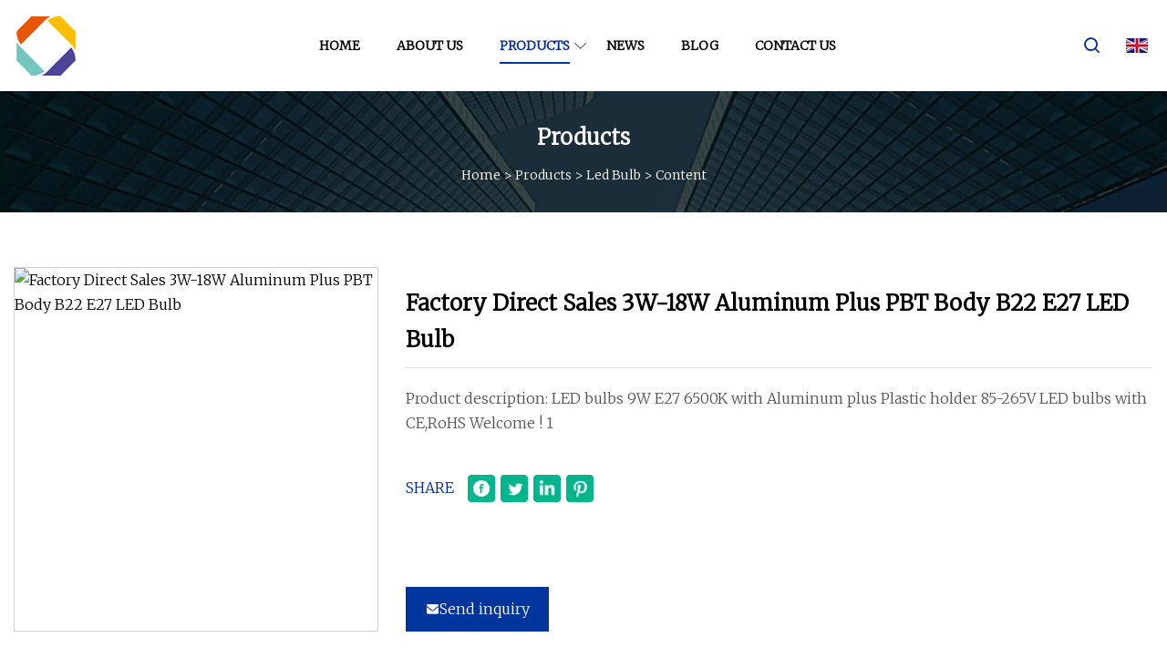

--- FILE ---
content_type: text/html; charset=utf-8
request_url: https://www.ouyixq.com/products/afactory-direct-sales-3w18w-aluminum-plus-pbt-body-b22-e27-led-bulb.html
body_size: 6738
content:
<!doctype html>
<html lang="en">
<head>
<meta http-equiv="Content-type" content="text/html;charset=utf-8">
<title>Factory Direct Sales 3W-18W Aluminum Plus PBT Body B22 E27 LED Bulb | Weifang Lunar Landing Co.,Ltd</title>
<meta name="description" content="Factory Direct Sales 3W-18W Aluminum Plus PBT Body B22 E27 LED Bulb">
<meta name="keywords" content="Factory Direct Sales 3W-18W Aluminum Plus PBT Body B22 E27 LED Bulb">
<meta id="view" name="viewport" content="initial-scale=1, minimum-scale=1, maximum-scale=5, viewport-fit=cover">
<meta name="application-name" content="Weifang Lunar Landing Co.,Ltd">
<meta name="twitter:card" content="summary">
<meta name="twitter:title" content="Factory Direct Sales 3W-18W Aluminum Plus PBT Body B22 E27 LED Bulb | Weifang Lunar Landing Co.,Ltd">
<meta name="twitter:description" content="Factory Direct Sales 3W-18W Aluminum Plus PBT Body B22 E27 LED Bulb">
<meta name="twitter:image" content="https://www.ouyixq.com/uploads/s/e88e9e1e6fe94658ad669c9e43795ca6.webp">
<meta http-equiv="X-UA-Compatible" content="IE=edge">
<meta property="og:site_name" content="Weifang Lunar Landing Co.,Ltd">
<meta property="og:type" content="product.item">
<meta property="og:title" content="Factory Direct Sales 3W-18W Aluminum Plus PBT Body B22 E27 LED Bulb | Weifang Lunar Landing Co.,Ltd">
<meta property="og:description" content="Factory Direct Sales 3W-18W Aluminum Plus PBT Body B22 E27 LED Bulb">
<meta property="og:url" content="https://www.ouyixq.com/products/afactory-direct-sales-3w18w-aluminum-plus-pbt-body-b22-e27-led-bulb.html">
<meta property="og:image" content="https://www.ouyixq.com/uploads/s/e88e9e1e6fe94658ad669c9e43795ca6.webp">
<link href="https://www.ouyixq.com/products/afactory-direct-sales-3w18w-aluminum-plus-pbt-body-b22-e27-led-bulb.html" rel="canonical">
<link href="https://www.ouyixq.com/uploadimg/icons2263192658.png" rel="shortcut icon" type="image/x-icon">
<link href="https://fonts.googleapis.com" rel="preconnect">
<link href="https://fonts.gstatic.com" rel="preconnect" crossorigin>
<link href="https://fonts.googleapis.com/css2?family=Merriweather:ital,wght@0,300;1,300&display=swap" rel="stylesheet">
<link href="https://www.ouyixq.com/themes/zakra/toast.css" rel="stylesheet">
<link href="https://www.ouyixq.com/themes/zakra/blue/style.css" rel="stylesheet">
<link href="https://www.ouyixq.com/themes/zakra/blue/page.css" rel="stylesheet">
<script type="application/ld+json">
[{"@context": "https://schema.org/",
"@type": "BreadcrumbList",
"itemListElement": [{
"@type": "ListItem",
"name": "Home",
"position": 1,
"item": "https://www.ouyixq.com/"},{
"@type": "ListItem",
"name": "Products",
"position": 2,
"item": "https://www.ouyixq.com/products.html"},{
"@type": "ListItem",
"name": "Led bulb",
"position": 3,
"item": "https://www.ouyixq.com/led-bulb.html"},{
"@type": "ListItem",
"name": "Factory Direct Sales 3W-18W Aluminum Plus PBT Body B22 E27 LED Bulb",
"position": 4,
"item": "https://www.ouyixq.com/products/afactory-direct-sales-3w18w-aluminum-plus-pbt-body-b22-e27-led-bulb.html"}]}]
</script>
</head>
<body class="index">
<!-- header -->
<header>
  <div class="container">
    <div class="head-logo"><a href="https://www.ouyixq.com/" title="Weifang Lunar Landing Co.,Ltd"><img src="/uploadimg/2263192658.png" width="70" height="70" alt="Weifang Lunar Landing Co.,Ltd"><p>Weifang Lunar Landing Co.,Ltd</p></a></div>
    <div class="head-content">
      <nav>
        <ul>
          <li><a href="https://www.ouyixq.com/">Home</a></li>
          <li><a href="https://www.ouyixq.com/about-us.html">About us</a></li>
          <li class="active"><a href="https://www.ouyixq.com/products.html">Products</a><em class="iconfont icon-xiangxia"></em>
            <ul class="submenu">
              <li><a href="https://www.ouyixq.com/led-bulb.html">Led bulb</a></li>
              <li><a href="https://www.ouyixq.com/decorative-lamp.html">Decorative Lamp</a></li>
              <li><a href="https://www.ouyixq.com/table-lamp.html">Table Lamp</a></li>
              <li><a href="https://www.ouyixq.com/candle-holder.html">Candle Holder</a></li>
              <li><a href="https://www.ouyixq.com/scene-decoration-light.html">Scene Decoration Light</a></li>
              <li><a href="https://www.ouyixq.com/floor-lamp.html">Floor Lamp</a></li>
              <li><a href="https://www.ouyixq.com/multifunctional-table-lamp.html">Multifunctional Table Lamp</a></li>
              <li><a href="https://www.ouyixq.com/led-desk-lamp.html">LED Desk Lamp</a></li>
              <li><a href="https://www.ouyixq.com/&#x200B;solar-garden-lamp.html">&#x200B;Solar Garden Lamp</a></li>
              <li><a href="https://www.ouyixq.com/solar-garden-ground-lamp.html">Solar Garden Ground Lamp</a></li>
              <li><a href="https://www.ouyixq.com/solar-wall-lamp.html">Solar Wall Lamp</a></li>
              <li><a href="https://www.ouyixq.com/outdoor-decorative-light.html">Outdoor Decorative Light</a></li>
            </ul>
          </li>
          <li><a href="https://www.ouyixq.com/news.html">News</a></li>
          <li><a href="https://www.ouyixq.com/blog.html">Blog</a></li>
          <li><a href="https://www.ouyixq.com/contact-us.html">Contact us</a></li>
        </ul>
      </nav>
    </div>
    <div class="head-right">
      <div class="head-search"><em class="iconfont icon-search"></em>
        <div class="search-box">
          <input type="text" placeholder="Keyword" id="txtSearch">
          <em class="iconfont icon-search" onclick="SearchProBtn()" title="search"></em>
        </div>
      </div>
      <div class="languagelist">
        <div title="Language" class="languagelist-icon"><span>Language</span></div>
        <div class="languagelist-drop"><span class="languagelist-arrow"></span>
          <ul class="languagelist-wrap">
            <li class="languagelist-active"><a href="https://www.ouyixq.com/products/afactory-direct-sales-3w18w-aluminum-plus-pbt-body-b22-e27-led-bulb.html"><img src="https://www.ouyixq.com/themes/zakra/images/language/en.png" width="24" height="16" alt="English" title="en">English</a></li>
                                    <li>
                                        <a href="https://fr.ouyixq.com/products/afactory-direct-sales-3w18w-aluminum-plus-pbt-body-b22-e27-led-bulb.html">
                                            <img src="/themes/zakra/images/language/fr.png" width="24" height="16" alt="Français" title="fr">
                                            Français
                                        </a>
                                    </li>
                                    <li>
                                        <a href="https://de.ouyixq.com/products/afactory-direct-sales-3w18w-aluminum-plus-pbt-body-b22-e27-led-bulb.html">
                                            <img src="/themes/zakra/images/language/de.png" width="24" height="16" alt="Deutsch" title="de">
                                            Deutsch
                                        </a>
                                    </li>
                                    <li>
                                        <a href="https://es.ouyixq.com/products/afactory-direct-sales-3w18w-aluminum-plus-pbt-body-b22-e27-led-bulb.html">
                                            <img src="/themes/zakra/images/language/es.png" width="24" height="16" alt="Español" title="es">
                                            Español
                                        </a>
                                    </li>
                                    <li>
                                        <a href="https://it.ouyixq.com/products/afactory-direct-sales-3w18w-aluminum-plus-pbt-body-b22-e27-led-bulb.html">
                                            <img src="/themes/zakra/images/language/it.png" width="24" height="16" alt="Italiano" title="it">
                                            Italiano
                                        </a>
                                    </li>
                                    <li>
                                        <a href="https://pt.ouyixq.com/products/afactory-direct-sales-3w18w-aluminum-plus-pbt-body-b22-e27-led-bulb.html">
                                            <img src="/themes/zakra/images/language/pt.png" width="24" height="16" alt="Português" title="pt">
                                            Português
                                        </a>
                                    </li>
                                    <li>
                                        <a href="https://ja.ouyixq.com/products/afactory-direct-sales-3w18w-aluminum-plus-pbt-body-b22-e27-led-bulb.html"><img src="/themes/zakra/images/language/ja.png" width="24" height="16" alt="日本語" title="ja"> 日本語</a>
                                    </li>
                                    <li>
                                        <a href="https://ko.ouyixq.com/products/afactory-direct-sales-3w18w-aluminum-plus-pbt-body-b22-e27-led-bulb.html"><img src="/themes/zakra/images/language/ko.png" width="24" height="16" alt="한국어" title="ko"> 한국어</a>
                                    </li>
                                    <li>
                                        <a href="https://ru.ouyixq.com/products/afactory-direct-sales-3w18w-aluminum-plus-pbt-body-b22-e27-led-bulb.html"><img src="/themes/zakra/images/language/ru.png" width="24" height="16" alt="Русский" title="ru"> Русский</a>
                                    </li>
 	  </ul>
        </div>
      </div>
      <div class="menu-btn"><em></em><em></em><em></em></div>
    </div>
  </div>
</header>
<!-- site content -->
<main class="main-prodetails">
  <div class="inner-banner"><img src="/themes/zakra/images/inner-banner.webp" alt="banner">
    <div class="inner-content">
      <h2 class="inner-title">Products</h2>
      <div class="page-breadcrumbs"><a href="https://www.ouyixq.com/">Home</a> > <a href="/products@suffix">Products</a> > <a href="/led-bulb.html">Led bulb</a> > <span>Content</span></div>
    </div>
  </div>
  <div class="page-main page-flex page-prodetails">
    <div class="container">
      <div class="page-content">
        <div class="preview">
          <div class="prepview-img"><img src="/uploads/s/e88e9e1e6fe94658ad669c9e43795ca6.webp" alt="Factory Direct Sales 3W-18W Aluminum Plus PBT Body B22 E27 LED Bulb"></div>
          <div class="preview-info">
            <div class="preview-info-top">
              <h1 class="prodetails-name">Factory Direct Sales 3W-18W Aluminum Plus PBT Body B22 E27 LED Bulb</h1>
              <div class="prodetails-text line5">Product description: LED bulbs 9W E27 6500K with Aluminum plus Plastic holder 85-265V LED bulbs with CE,RoHS Welcome ! 1</div>
              <div class="sharewrap-box"><span>SHARE</span>
                <div class="sharewrap"></div>
              </div>
            </div>
            <div class="prodetails-btn"><a href="javascript:void(0)" class="tosendinquiry"><em class="iconfont icon-mail"></em>Send inquiry</a></div>
          </div>
        </div>
        <div class="prodetails-content">
          <div class="detail-title">
            <p>Description</p>
          </div>
          <article><h5>Basic Info</h5>                                        <table border="1" cellpadding="0" cellspacing="0" class="table">                                            <tbody><tr>                            <td>Model NO.</td>                            <td>800009</td>                        </tr>                                            <tr>                            <td>Usage</td>                            <td>Spot Lighting, Landscape Accent</td>                        </tr>                                            <tr>                            <td>Warranty</td>                            <td>2 Years</td>                        </tr>                                            <tr>                            <td>IP Rating</td>                            <td>IP44</td>                        </tr>                                            <tr>                            <td>Input Voltage</td>                            <td>100-240V</td>                        </tr>                                            <tr>                            <td>Color Range</td>                            <td>2700-6500k</td>                        </tr>                                            <tr>                            <td>Bulb Holder</td>                            <td>Aluminum Plus PBT Plastic</td>                        </tr>                                            <tr>                            <td>Application</td>                            <td>Home, Office, Shops, Hotel, Supermarket</td>                        </tr>                                            <tr>                            <td>Certifications</td>                            <td>Ce/RoHS</td>                        </tr>                                            <tr>                            <td>Transport Package</td>                            <td>100 PCS/CTN</td>                        </tr>                                            <tr>                            <td>Specification</td>                            <td>60*60*108</td>                        </tr>                                            <tr>                            <td>Trademark</td>                            <td>WASUNS or OEM</td>                        </tr>                                            <tr>                            <td>Origin</td>                            <td>Hangzhou, China</td>                        </tr>                                            <tr>                            <td>HS Code</td>                            <td>8539500000</td>                        </tr>                                            <tr>                            <td>Production Capacity</td>                            <td>50000 PCS/Day</td>                        </tr>                                    </tbody></table>                                                <h5>Product Description</h5>                                                                            Product  description:                     LED bulbs 9W E27 6500K  with Aluminum plus Plastic holder  85-265V                                                 LED bulbs with CE,RoHS                                                             Welcome !<br>1,Features:(1).  B22,E14,E26,E27 lamps holder for choice .<br>(2).  Save 85% energy than the traditional lights, and much cost for the frequent replacement of traditional bulbs.(3).  Real green product: soft light; no UV and IR radiation; does not contain lead, mercury and other pollution elements.(4).  With high performance-cost ratio.<br><br>2,Parameter<table><tbody><tr><td>Model:</td><td>LED bulb 9W E27 6500K</td></tr><tr><td>Power:</td><td>9W</td></tr><tr><td>Input voltage:</td><td>100-265V/170-265V</td></tr><tr><td>Lumen:</td><td>630LM</td></tr><tr><td>Body color:</td><td>White</td></tr><tr><td>LED type:</td><td>10 pcs LED 2835</td></tr><tr><td>LED chip:</td><td>SANAN</td></tr><tr><td>Beam Angel:</td><td>270</td></tr><tr><td>CRI:</td><td>≥80</td></tr><tr><td>Product size:</td><td>60*60*108</td></tr><tr><td>Certifications:</td><td>CE/RoHS</td></tr><tr><td>Warranty:</td><td>2 years</td></tr></tbody></table>Installation manual<br>A). Cutting off the power and moving out the old lamp, meanwhile, please ensure your hands are dry.<br>B). Installing our LED bulb, the holder must match bulb's base.<br>C). Checking the installation, switch on. Showing a great performance.3,Pictures<br>(1),Products:<br><p><img src="/uploads/p/52c766731b1344f4b68b5cd0d118f9db.webp" alt="Factory Direct Sales 3W-18W Aluminum Plus PBT Body B22 E27 LED Bulb"></p><p><img src="/uploads/p/a8b85d9f09374c6c8496ae4681b65eb8.webp" alt="Factory Direct Sales 3W-18W Aluminum Plus PBT Body B22 E27 LED Bulb"></p><p><img src="/uploads/p/597ae3b8d31e4e32ae6eecd2669d74cd.webp" alt="Factory Direct Sales 3W-18W Aluminum Plus PBT Body B22 E27 LED Bulb"></p><br>(2),Application:<br><p><img src="/uploads/p/7f3b9c4f7e494ac6b5c8632959d054c5.webp" alt="Factory Direct Sales 3W-18W Aluminum Plus PBT Body B22 E27 LED Bulb"></p><br>(3),Factory:<br><p><img src="/uploads/p/e82237eceb5a44588eb7fcea849c4f9a.webp" alt="Factory Direct Sales 3W-18W Aluminum Plus PBT Body B22 E27 LED Bulb"></p><br>4,Certifications:                     <strong>certifications ensure the best quality</strong><table border="1" cellpadding="1" cellspacing="1"><tbody><tr><td>CE</td><td>Avaliable</td></tr><tr><td>RoHS</td><td>Avaliable</td></tr><tr><td>SASO</td><td>Avaliable</td></tr><tr><td>SLS1231</td><td>Avaliable</td></tr></tbody></table><br>5, Our Advantages:<br>1). Over 5years experience in light industry enhances our good reputation throughout many countries. <br>2). <strong>OEM </strong>and <strong>ODM</strong> services are provided due to customers' requirement.<br>3). CE RoHs certificates and quality control by ISO9001-2008, providing our products with   quality assurance.<br>4). Excellent raw material suppliers provide a good foundation for the best quality of the products.<br>5). Strict raw material inspection improves the product qualification rate, extends the life.<br>6).100% aging line test before packing minimizes the possibility of defective products flowing out of the factory.<br>7). Quality inspection in random before shipping assures products reliability with technical data.<br>8).We offers a great variety of goods with all kinds of quality that can meet the requirement of most markets in the world.<br><br>6,Services:<br>1). your inquiries related to our products will be replied in 24 working hours;<br>2). Free samples offered in certain quantity and delivered in 3-7 days;<br>3). OEM and ODM service are provided, we can design and produce according to your needs;  <br>4). Exchange for defective products in warranty time;<br>5). Arrange shipping and custom declaration.<br>6). Relevant products sourcing and management service.<br><strong>The Future</strong><br>The business group of Huashang is to continue to develop and expand both our product ranges and market penetration.  This will be achieved through continued co-operation with our strategic partners which will ensure that our all of our products use the latest technologies and this coupled with our adoption of the latest advanced production methods and stringent quality control will ensure that Huashang will continue to grow and become a name synonymous with quality and reliability.7,FAQ<br>Q1: Are you a factory or trading company? We are a factory first, and we are also a trading company offers the service of sourcing goods and manage goods together. Q2: How do you offer samples?We offer free samples in certain quantity and delivery within 7-10days<br><br>Q3: What is your delivery time?Sample order: 7-10 working daysMass   order:  25-30 days after 30% deposit received Q4: What is your payment term?Payment shall be 30% deposit by TT, balance against copy of B/L,or L/C at sight.  Q5: What is your warranty?We offer 2 year warranty for this lamp. Q6: What is your MOQ?For this model, usually our MOQ is 1000pcs, but we also accept sample order for trial.Q7: Can your factory make the lights based on customers' design?Yes, we offer OEM and ODM service; we have professional engineers for R&amp;D. Q8: Where is your factory? How can I get there? Our factory is located in Lin'an, Hangzhou, Zhejiang Province,about 1.5 hours by train from Shanghai;2 hours by plane from Guangzhou.  Welcome to visit our factory!     <br><br>8, Contacts<br>Candy Wu I sales managerAdd:  NO. 68 , Huaqiao Road ,Linan city,Zhejiang province ,China<br><strong>Welcome your inquiry of our LED&amp;CFL bulbs!</strong></article>
        </div>
        <div class="pagelink">
          <p>Prev: <span>              <a href="/products/ag4-led-bulb-220240v-3w-g4-g9-led-lamp.html">G4 LED Bulb 220-240V 3W G4 G9 LED Lamp</a>
</span></p>
          <p>Next: <span>              <a href="/products/aindoor-lampada-led-bulb-lamps-focos-3w-5w-7w-9w-12w-15w-18w-24w-e27-b22-bulb-light-raw-led-bulb.html">Indoor Lampada LED Bulb Lamps Focos 3W 5W 7W 9W 12W 15W 18W 24W E27 B22 Bulb Light Raw LED Bulb</a>
</span></p>
        </div>
        <div class="prodetails-from">
          <div class="inquiry">
            <div class="detail-title">
              <p>Our Contact</p>
            </div>
            <div class="feedback">
              <input type="hidden" id="in-domain" value="ouyixq.com">
              <input type="text" placeholder="Phone or whatsapp:" id="in-phone">
              <input type="text" placeholder="Email:*" id="in-email">
              <textarea placeholder="Content:*" name="" id="in-content"></textarea>
              <div class="sendbtn">
                <div class="sendnow" id="SubmitName" onclick="SendInquiry()"><em></em><span>Send now</span></div>
              </div>
            </div>
          </div>
        </div>
      </div>
      <div class="page-aside">
        <div class="procate-side side-item">
          <div class="side-tit">Categories</div>
          <ul>
              <li><a class="active" href="/led-bulb.html">Led bulb</a></li>
              <li><a href="/decorative-lamp.html">Decorative Lamp</a></li>
              <li><a href="/table-lamp.html">Table Lamp</a></li>
              <li><a href="/candle-holder.html">Candle Holder</a></li>
              <li><a href="/scene-decoration-light.html">Scene Decoration Light</a></li>
              <li><a href="/floor-lamp.html">Floor Lamp</a></li>
              <li><a href="/multifunctional-table-lamp.html">Multifunctional Table Lamp</a></li>
              <li><a href="/led-desk-lamp.html">LED Desk Lamp</a></li>
              <li><a href="/&#x200B;solar-garden-lamp.html">​Solar Garden Lamp</a></li>
              <li><a href="/solar-garden-ground-lamp.html">Solar Garden Ground Lamp</a></li>
              <li><a href="/solar-wall-lamp.html">Solar Wall Lamp</a></li>
              <li><a href="/outdoor-decorative-light.html">Outdoor Decorative Light</a></li>
          </ul>
        </div>
        <div class="prorelated-side side-item">
          <div class="side-tit">Related products</div>
          <ul>
            <li><a class="relatedpro-img" href="/products/anewest-high-quality-ground-spike-lamp-warm-white-emitting-plastic-auto-onoff-led-solar-outdoor-lights-pathway-lighting-for-garden-yard-patio-stake-solar-light.html"><img src="/uploads/s/8a1dc2efee584db9a7538d94b4285573.webp" alt="Newest High Quality Ground Spike Lamp Warm White Emitting Plastic Auto on/off LED Solar Outdoor Lights Pathway Lighting for Garden Yard Patio Stake Solar Light"></a>
              <div class="relatedpro-info"><a class="relatedpro-tit line3" href="/products/anewest-high-quality-ground-spike-lamp-warm-white-emitting-plastic-auto-onoff-led-solar-outdoor-lights-pathway-lighting-for-garden-yard-patio-stake-solar-light.html">Newest High Quality Ground Spike Lamp Warm White Emitting Plastic Auto on/off LED Solar Outdoor Lights Pathway Lighting for Garden Yard Patio Stake Solar Light</a></div>
            </li>
            <li><a class="relatedpro-img" href="/products/yaye-solar-china-factory-sulier-manufacturer-ce-50w-outdoor-waterproof-landscape-park-solar-power-led-wall-garden-lawn-pathway-rechargeable-decorative-light.html"><img src="/uploads/s/40303e843ee8422b9c33f0ba1910d734.webp" alt="Yaye Solar China Factory Supplier Manufacturer CE 50W Outdoor Waterproof Landscape Park Solar Power LED Wall Garden Lawn Pathway Rechargeable Decorative Light"></a>
              <div class="relatedpro-info"><a class="relatedpro-tit line3" href="/products/yaye-solar-china-factory-sulier-manufacturer-ce-50w-outdoor-waterproof-landscape-park-solar-power-led-wall-garden-lawn-pathway-rechargeable-decorative-light.html">Yaye Solar China Factory Supplier Manufacturer CE 50W Outdoor Waterproof Landscape Park Solar Power LED Wall Garden Lawn Pathway Rechargeable Decorative Light</a></div>
            </li>
            <li><a class="relatedpro-img" href="/products/aled-waterproof-solar-smart-garden-light-led-outdoor-landscape-solar-ground-lamp.html"><img src="/uploads/s/8dbeaa37b7254564bc3d38c8b23e9ed5.webp" alt="LED Waterproof Solar Smart Garden Light LED Outdoor Landscape Solar Ground Lamp"></a>
              <div class="relatedpro-info"><a class="relatedpro-tit line3" href="/products/aled-waterproof-solar-smart-garden-light-led-outdoor-landscape-solar-ground-lamp.html">LED Waterproof Solar Smart Garden Light LED Outdoor Landscape Solar Ground Lamp</a></div>
            </li>
            <li><a class="relatedpro-img" href="/products/aabs-street-light-garden-spike-yard-lamp-waterproof-led-solar-wall-light-outdoor-decorative-garden-landscaping-solar-2-in-1-wall-lights.html"><img src="/uploads/s/0eabc1059b2e4978be7a153cc5b58757.webp" alt="ABS Street Light Garden Spike Yard Lamp Waterproof LED Solar Wall Light Outdoor Decorative Garden Landscaping Solar 2 in 1 Wall Lights"></a>
              <div class="relatedpro-info"><a class="relatedpro-tit line3" href="/products/aabs-street-light-garden-spike-yard-lamp-waterproof-led-solar-wall-light-outdoor-decorative-garden-landscaping-solar-2-in-1-wall-lights.html">ABS Street Light Garden Spike Yard Lamp Waterproof LED Solar Wall Light Outdoor Decorative Garden Landscaping Solar 2 in 1 Wall Lights</a></div>
            </li>
            <li><a class="relatedpro-img" href="/products/a6-leds-waterproof-solar-power-garden-ground-buried-light-led-solar-underground-lamps-for-park-path-lawn.html"><img src="/uploads/s/fc676a011cd64a4eabfed656f621f4f3.webp" alt="6 LEDs Waterproof Solar Power Garden Ground Buried Light LED Solar Underground Lamps for Park Path Lawn"></a>
              <div class="relatedpro-info"><a class="relatedpro-tit line3" href="/products/a6-leds-waterproof-solar-power-garden-ground-buried-light-led-solar-underground-lamps-for-park-path-lawn.html">6 LEDs Waterproof Solar Power Garden Ground Buried Light LED Solar Underground Lamps for Park Path Lawn</a></div>
            </li>
          </ul>
        </div>
      </div>
    </div>
  </div>
</main>

<!-- footer -->
<footer>
  <div class="foot-content">
    <div class="container">
      <div class="foot-item foot-item1">
        <h4 class="foot-tit">QUICK NAVIGATION</h4>
        <ul>
          <li><a href="https://www.ouyixq.com/">Home</a></li>
          <li><a href="https://www.ouyixq.com/about-us.html">About us</a></li>
          <li><a href="https://www.ouyixq.com/products.html">Products</a></li>
          <li><a href="https://www.ouyixq.com/news.html">News</a></li>
          <li><a href="https://www.ouyixq.com/blog.html">Blog</a></li>
          <li><a href="https://www.ouyixq.com/contact-us.html">Contact us</a></li>
          <li><a href="https://www.ouyixq.com/sitemap.xml">Sitemap</a></li>
          <li><a href="https://www.ouyixq.com/privacy-policy.html">Privacy Policy</a></li>
        </ul>
      </div>
      <div class="foot-item foot-item2">
        <h4 class="foot-tit">PARTNER COMPANY</h4>
        <ul>
<li><a href="https://www.gelgoogmachine.com/frying-machinery/" target="_blank">Automatic Potato Chips Machine</a></li><li><a href="https://www.jsxldq.com/immersion-heaters/inline-heaters/" target="_blank">Inline Heaters factory</a></li><li><a href="https://www.wiring-harness.net/usb-extension-cable/usb-a-male-to-a-male-cable/" target="_blank">China USB A Male To A Male Cable suppliers</a></li><li><a href="https://www.onlylanterns.com/christmas-lantern/" target="_blank">Christmas Lantern suppliers</a></li><li><a href="https://www.tibars.com/tantalum-materials/tantalum-bar/" target="_blank">Tantalum Bar supplier</a></li><li><a href="https://www.chinafiretech.com/fire-hose-fittings/fire-fighting-nozzle/" target="_blank">Fire Fighting Nozzle suppliers</a></li><li><a href="https://www.chinaeaglestar.com/mobile-gas-station/mobile-fueling-station.html" target="_blank">Mobile Fueling Station</a></li><li><a href="https://www.blhotmeltglue.com/pressure-sensitive-adhesive/express-bag-hot-melt-glue/self-seal-aluminum-foil-insulation-bag-sbc.html" target="_blank">Self Seal Aluminum Foil Insulation Bag Sbc Hot Melt Adhesive</a></li>        </ul>
      </div>
      <div class="return-top"><em class="iconfont icon-top"></em></div>
    </div>
  </div>
  <div class="foot-bot">
    <div class="container">Copyright &copy; ouyixq.com, all rights reserved.&nbsp;&nbsp;Email: <a href="/cdn-cgi/l/email-protection#98ecf0f7f5f9ebd8f7ede1f1e0e9b6fbf7f5" target="_blank"><span class="__cf_email__" data-cfemail="37435f585a56447758424e5e4f461954585a">[email&#160;protected]</span></a></div>
  </div>
</footer>
 
<!-- script include -->
<script data-cfasync="false" src="/cdn-cgi/scripts/5c5dd728/cloudflare-static/email-decode.min.js"></script><script src="https://www.ouyixq.com/themes/zakra/js/axios.min.js"></script>
<script src="https://www.ouyixq.com/themes/zakra/js/jquery3.6.1.js"></script>
<script src="https://www.ouyixq.com/themes/zakra/js/vanilla-lazyload.js"></script>
<script src="https://www.ouyixq.com/themes/zakra/js/toast.js"></script>
<script src="https://www.ouyixq.com/themes/zakra/js/share.js"></script>
<script src="https://www.ouyixq.com/themes/zakra/js/style.js"></script>
<script src="https://www.ouyixq.com/themes/zakra/js/page.js"></script>
<script src="https://www.ouyixq.com/themes/zakra/js/contact.js"></script>
<script type="text/javascript" src="//info.53hu.net/traffic.js?id=08a984h6ak"></script>
<script defer src="https://static.cloudflareinsights.com/beacon.min.js/vcd15cbe7772f49c399c6a5babf22c1241717689176015" integrity="sha512-ZpsOmlRQV6y907TI0dKBHq9Md29nnaEIPlkf84rnaERnq6zvWvPUqr2ft8M1aS28oN72PdrCzSjY4U6VaAw1EQ==" data-cf-beacon='{"version":"2024.11.0","token":"64150f94140146139c953fb7e6b544ed","r":1,"server_timing":{"name":{"cfCacheStatus":true,"cfEdge":true,"cfExtPri":true,"cfL4":true,"cfOrigin":true,"cfSpeedBrain":true},"location_startswith":null}}' crossorigin="anonymous"></script>
</body>
</html>


--- FILE ---
content_type: text/css
request_url: https://www.ouyixq.com/themes/zakra/blue/style.css
body_size: 2556
content:
@charset "utf-8";@import url(../fonts/iconfont.css);:root{--color:#00359E;--darkcolor:#002B9E}*{margin:0px;padding:0px;box-sizing:border-box;font-family:'Merriweather', Microsoft YaHei}img{max-width:100%;height:auto;vertical-align:bottom}a{color:inherit;text-decoration:none}a:hover{text-decoration:none}a,a:hover,a:visited,a:link,a:active,a:focus{text-decoration:none;-webkit-tap-highlight-color:rgba(0,0,0,0)}ul,li,ol{list-style:none}input,textarea{outline:none}img.lazy{display:inline-block;opacity:0}img.lazy,img.tst{transition:opacity 0.6s,transform 0.3s ease}img.loaded{opacity:1}img:not([src]){visibility:hidden}.lazy-load{display:inline-block;width:0;height:0;border-left:10px solid transparent;border-right:10px solid transparent;border-bottom:10px solid #4183d7;border-top:10px solid #f5ab35;animation:loading-animation 1.2s ease-in-out infinite alternate;top:50%;left:50%;margin-top:-9px;margin-left:-9px;position:absolute}.lazy-wrap{display:block;position:relative;overflow:hidden}.lazy-wrap::after{content:"";display:block;padding-bottom:100%}.lazy-wrap.lazy-loaded .lazy-load{-webkit-animation:none;animation:none;display:none}.lazy-wrap.lazy-loaded::after{padding-bottom:0}@keyframes loading{0%{transform:scale(0.2);opacity:1}to{transform:scale(2);opacity:0}}@keyframes loading-animation{from{transform:rotate(0deg)}to{transform:rotate(720deg)}}.line1{display:-webkit-box;-webkit-box-orient:vertical;-webkit-line-clamp:1;overflow:hidden}.line2{display:-webkit-box;-webkit-box-orient:vertical;-webkit-line-clamp:2;overflow:hidden}.line3{display:-webkit-box;-webkit-box-orient:vertical;-webkit-line-clamp:3;overflow:hidden}.line4{display:-webkit-box;-webkit-box-orient:vertical;-webkit-line-clamp:4;overflow:hidden}.line5{display:-webkit-box;-webkit-box-orient:vertical;-webkit-line-clamp:5;overflow:hidden}.line5{display:-webkit-box;-webkit-box-orient:vertical;-webkit-line-clamp:8;overflow:hidden}body{font-size:16px;overflow-x:hidden;font-weight:400;line-height:1.7;position:relative}body.is-act{overflow:hidden}.container{width:100%;max-width:1600px;margin:0px auto;padding:0px 15px;position:relative}.index>main{margin-top:100px}.index>main>section{padding:4% 0px;position:relative}.languagelist{display:inline-block;position:relative;margin-left:20px}.languagelist-icon{display:block;width:100%;height:30px;line-height:30px;border:none;background:left center/24px no-repeat;background-image:url(/themes/zakra/images/language/languagelist.webp);cursor:pointer;padding:0 14px 0 30px;box-sizing:border-box;font-size:14px;position:relative;user-select:none}.languagelist-icon::before{content:"";display:block;position:absolute;right:0px;top:50%;width:6px;height:6px;border:0 solid #333;border-bottom-width:1px;border-left-width:1px;transform:rotate(-45deg);margin-top:-4px}.languagelist-drop{position:absolute;top:calc(100% + 26px);right:50%;transform:translateX(50%);background:#FFF;border:1px solid #ebeef5;border-radius:4px;box-shadow:0 2px 12px 0 rgba(0,0,0,0.1);z-index:9999;visibility:hidden;opacity:0;transition:opacity 0.3s,top 0.3s}.languagelist-drop.active{visibility:visible;opacity:1;top:calc(100% + 16px)}.languagelist-arrow{display:block;width:10px;height:10px;background-color:#FFF;border-top:1px solid #ebeef5;border-left:1px solid #ebeef5;transform:translateX(-50%) rotate(45deg);position:absolute;top:-6px;left:50%}.languagelist-wrap{width:140px;padding:8px 0;box-sizing:border-box;list-style:none}.languagelist-flex .languagelist-wrap{width:340px;display:flex;flex-wrap:wrap;padding:8px}.languagelist-wrap li{width:100%;padding:8px 16px;box-sizing:border-box;transition:background-color 0.3s}.languagelist-flex .languagelist-wrap li{width:33%;padding:8px 6px}.languagelist-wrap li.languagelist-active,.languagelist-wrap li:hover{background-color:#EEE}.languagelist-wrap li a{display:block;color:#000;font-size:12px;text-decoration:none;white-space:nowrap;text-overflow:ellipsis;overflow:hidden}.languagelist-wrap li img{display:inline-block;width:24px;height:16px;vertical-align:-0.25em;margin-right:4px}.languagelist-icon span,.languagelist-icon::before{display:none}.languagelist-icon{padding:0px 15px}@media (max-width:768px){.languagelist{margin-left:auto}.languagelist-icon{background-size:26px}}header{height:100px;width:100%;position:fixed;top:0px;left:0px;background-color:#FFF;z-index:9;transition:0.2s ease}header.act{height:80px;box-shadow:1px 2px 10px rgb(0 0 0 / 10%)}header .container{height:100%;display:flex;align-items:center;justify-content:space-between}.head-logo{height:100%}.head-logo a{height:100%;display:flex;align-items:center}.head-logo a img{max-height:80%;max-width:200px;width:auto;object-fit:contain}.head-logo a p{margin-left:10px;font-weight:bold}header .menu-btn{display:none}.head-content{height:100%}header nav{height:100%}header nav>ul{height:100%;display:flex;align-items:center}header nav ul li{height:100%}header nav>ul>li>a{position:relative;margin:0px 25px;height:100%;display:flex;align-items:center;overflow:hidden;font-weight:bold;font-size:14px;transition:all 0.2s ease}header nav>ul>li a{color:#000;text-transform:uppercase}header nav>ul>li.active>a,header nav>ul>li>a:hover{color:var(--darkcolor)}header nav>ul>li>a:after{content:'';position:absolute;width:100%;height:2px;background-color:var(--color);left:-100%;bottom:30px;transition:all 0.2s ease}header nav>ul>li em{position:absolute;left:calc(100% - 15px);top:50%;transform:translateY(-50%);font-size:14px !important}header.act nav>ul>li>a:after{bottom:20px}header nav>ul>li.active>a:after,header nav>ul>li>a:hover:after{left:0px}header nav>ul>li{position:relative}header nav>ul>li .submenu{position:absolute;top:100%;left:50%;background-color:#FFF;width:auto;opacity:0;transform:translateX(-50%) rotateX(-90deg);transform-origin:top;transition:all 0.3s ease}header nav>ul>li .submenu a{padding:5px;white-space:nowrap;display:block;text-transform:capitalize;transition:0.2s ease}header nav>ul>li:hover .submenu{opacity:1;transform:translateX(-50%) rotateX(0)}header nav>ul>li .submenu a:hover{color:var(--color)}.head-right{height:100%;display:flex;align-items:center}.head-search{position:relative;height:100%;display:flex;align-items:center;cursor:pointer}.head-search em{font-size:24px;color:var(--darkcolor);padding:5px}.search-box{position:absolute;right:0px;top:100%;display:flex;align-items:center;height:40px;border:1px solid var(--darkcolor);overflow:hidden;opacity:0;transform:rotateX(-90deg);transform-origin:top;transition:all 0.3s ease;background-color:#FFF}.search-box.active{opacity:1;transform:rotateX(0)}.search-box input{width:200px;height:40px;border:none;padding:0 10px}.search-box em{width:40px;line-height:40px;text-align:center;padding:0px;height:100%;border-left:1px solid var(--darkcolor)}footer{background:#000;color:#999}footer a:hover{color:var(--color);transition:color .3s ease}.foot-content{padding:40px 0px;text-align:center}.foot-tit{color:#FFF;font-size:22px;text-transform:uppercase}.foot-item{margin-bottom:20px}.foot-item ul{display:flex;flex-wrap:wrap;justify-content:center;margin-top:20px}.foot-item ul li{padding:0px 20px}.foot-item1 ul li a{position:relative;text-transform:capitalize}.foot-item1 ul li a em{position:absolute;top:0px;left:100%;padding-left:5px;opacity:0;transition:opactiy 0.3s ease}.foot-item ul li a:hover em{opacity:1}.foot-item ul li{margin-bottom:20px}.foot-content .container{max-width:1200px}.return-top{width:40px;height:40px;border-radius:50%;border:1px solid #999;display:flex;align-items:center;justify-content:center;margin:0px auto;cursor:pointer;transition:all 0.3s ease}.return-top:hover{transform:translateY(-10px)}.return-top em{font-size:24px}.foot-bot{background-color:#171717;height:50px}.foot-bot .container{font-size:12px;display:flex;justify-content:center;align-items:center;height:100%}@media (max-width:1280px){header nav>ul>li>a{margin:0 20px}.head-logo a p{display:none}}@media (max-width:768px){header{height:60px !important}.index>main{margin-top:60px}.index>main>section{padding:40px 0px}header .menu-btn{display:block;position:relative;display:flex;align-items:center;width:50px;height:50px;cursor:pointer}header .menu-btn.m-act em{width:32px !important;top:50% !important}header .menu-btn.m-act em:nth-child(1){transform:rotate(45deg)}header .menu-btn.m-act em:nth-child(2){width:0px !important}header .menu-btn.m-act em:nth-child(3){transform:rotate(-45deg)}header .menu-btn em{height:3px;background:#333;position:absolute;right:0px;border-radius:4px;transition:all 0.2s linear}header .menu-btn em:nth-child(1){width:30px;top:30%}header .menu-btn em:nth-child(2){width:22px;top:48%}header .menu-btn em:nth-child(3){width:26px;top:70%}.head-content{position:fixed;left:100%;top:60px;width:100%;height:calc(100vh - 60px);background-color:#FFF;padding:20px;overflow-y:scroll;transition:0.3s ease}.head-content.active{left:0px}header nav ul{flex-direction:column}header nav ul li{width:100%;height:auto}header nav>ul>li a{padding:20px 20px;margin:0px}header nav>ul>li.active>a,header nav>ul>li>a:hover{background-color:#DCE2E9;color:var(--color)}header nav>ul>li.active>a:after,header nav>ul>li>a:hover:after{display:none}.head-search{height:auto}.head-search>em{display:none}.head-content .search-box{display:flex;opacity:1;transform:unset;position:unset;width:100%;margin-bottom:20px}.search-box input{flex:1}header nav>ul>li .submenu{position:unset;transform:none !important;opacity:1;display:none;transition:none;padding-left:30px}header nav>ul>li.act{background-color:#DCE2E9}header nav>ul>li.act>a{color:var(--color)}header nav>ul>li em{width:22px;height:22px;transition:0.2s ease}header nav>ul>li.act .submenu{background-color:#DCE2E9}header nav>ul>li a{height:auto;color:#000}header nav>ul>li em{top:30px;right:20px;left:auto}}@media (max-width:768px){.foot-item ul li{width:50%;padding:0px;display:-webkit-box;-webkit-box-orient:vertical;-webkit-line-clamp:1;overflow:hidden}.foot-item1 ul li{width:33.33%}.foot-content{padding:30px 0px}.foot-item ul{margin-top:20px}.foot-item{margin-bottom:20px}.foot-tit{font-size:18px;font-weight:500}.return-top{width:40px;height:40px}.return-top em{font-size:20px}.foot-bot{height:40px}.foot-bot .container{font-size:12px}}.sharewrap-box{display:flex;align-items:center;padding-top:20px}.sharewrap-box span{color:var(--darkcolor);margin-right:15px}.sharewrap{width:100%;height:35px;display:flex;align-items:center}.sharewrap>div{margin-right:6px}.sharewrap .share-item{position:relative;height:30px;width:30px;transition:0.4s all;transition-delay:30ms;cursor:pointer;overflow:hidden;border-radius:2px}.sharewrap .share-item:hover{transform:translateY(-6px)}.sharewrap .facebook{background:url(/themes/zakra/images/facebook.webp) no-repeat;background-size:100% 100%}.sharewrap .twitter{background:url(/themes/zakra/images/twitter.webp) no-repeat;background-size:100% 100%}.sharewrap .linkedin{background:url(/themes/zakra/images/linkedin.webp) no-repeat;background-size:100% 100%}.sharewrap .pinterest{background:url(/themes/zakra/images/pinterest.webp) no-repeat;background-size:100% 100%}@media (max-width:768px){.sharewrap{width:100%}.sharewrap .share-item:hover{transform:translateY(0)}.sharewrap .share-item{width:25px;height:25px}}

--- FILE ---
content_type: application/javascript
request_url: https://www.ouyixq.com/jk23cp0w7g0qw968a52o?c=x7q88m5u
body_size: -183
content:
var id = "f0e0391dced1ac99f628df34ca53c4b8";
        
